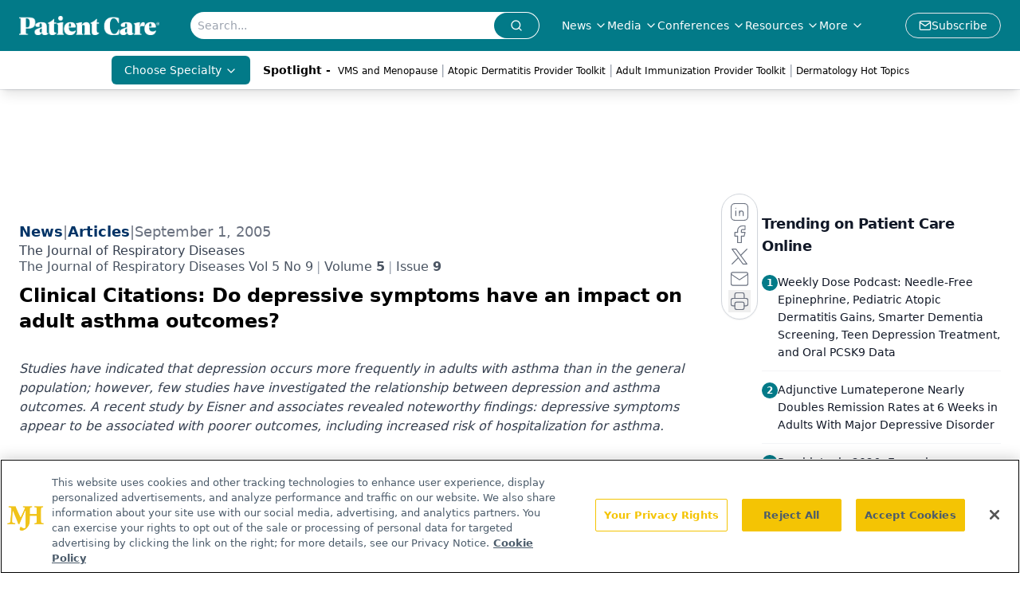

--- FILE ---
content_type: text/html; charset=utf-8
request_url: https://www.google.com/recaptcha/api2/aframe
body_size: 184
content:
<!DOCTYPE HTML><html><head><meta http-equiv="content-type" content="text/html; charset=UTF-8"></head><body><script nonce="0HMVJ54rVUocKI9NXzcxAQ">/** Anti-fraud and anti-abuse applications only. See google.com/recaptcha */ try{var clients={'sodar':'https://pagead2.googlesyndication.com/pagead/sodar?'};window.addEventListener("message",function(a){try{if(a.source===window.parent){var b=JSON.parse(a.data);var c=clients[b['id']];if(c){var d=document.createElement('img');d.src=c+b['params']+'&rc='+(localStorage.getItem("rc::a")?sessionStorage.getItem("rc::b"):"");window.document.body.appendChild(d);sessionStorage.setItem("rc::e",parseInt(sessionStorage.getItem("rc::e")||0)+1);localStorage.setItem("rc::h",'1768690810117');}}}catch(b){}});window.parent.postMessage("_grecaptcha_ready", "*");}catch(b){}</script></body></html>

--- FILE ---
content_type: application/javascript
request_url: https://api.lightboxcdn.com/z9gd/43403/www.patientcareonline.com/jsonp/z?cb=1768690801000&dre=l&callback=jQuery1124033121921494850115_1768690800983&_=1768690800984
body_size: 1021
content:
jQuery1124033121921494850115_1768690800983({"success":true,"dre":"l","response":"N4IgzgrgxlCmZhALgC4CcKwDQhYpAjAOwBsAHCQJwAMZ1BAzJSTgCYCGyIARgOYBU3NP3YAbAD4BBAA7TRsAKTcUggLaCw.[base64].BZujZHAQAKx2IgtU7RCxQPRQWGiCwQHxBFB-MQASVYsHqlM8fig7Ep4Ta7G83Aq-h07B0pXmWmkF1YvUaUlk8hawnYvHEAFoQDg0Ox6qxkCQiAAWAiUSg4XiwcLIUBoWC8PzsgD6UHCdK4GwAEsqQHaIAyQrb7bAuABVUKuip-aR2h1IEDahgAJgxrvdnuC1vq7Am.[base64]"});